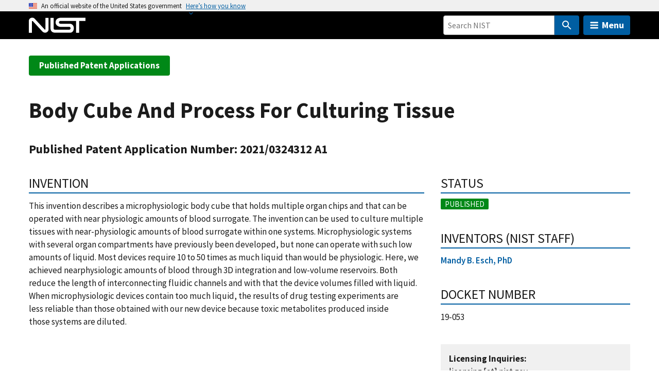

--- FILE ---
content_type: text/css
request_url: https://www.nist.gov/sites/default/files/css/css_LpHBc8EPEsDrEJSd96BC5X0OHJG9W5P68QT2eD_fJio.css?delta=2&language=en&theme=nist_www&include=eJxlj-EOgyAMhF-IjEdqCnTKLJRAnfr2Q90Szf7dd7nctTirAGY_Sm0WL2Ac-gk6qxR70RC9ZOOlkg11LsgPfOF6M0JElsHQqhzz9HO_aBg3mRVCbF7eVDcrmbywybGpHVgcnhoKDgRPorCv23_rTOlIifphwg4rJAm2N6NjgmPtyCzLcmveOUVfpUUl07amlPqPjT4pJGpD
body_size: 1018
content:
/* @license GPL-2.0-or-later https://www.drupal.org/licensing/faq */
a{text-decoration:underline;color:#000;word-wrap:break-word}a:after{content:" (https://www.nist.gov"attr(href)")";font-size:10pt;font-weight:400}a[href^="http://"]:after,a[href^="https://"]:after{content:" ("attr(href)")"}.nist-card__image a:after,.nist-featured__image a:after,.nist-hero__image a:after,.nist-image a:after,.nist-teaser__image a:after,a#main-content,a.nist-video-thumbnail__lightbox-trigger:after,a[href^="#"]:after,a[name],span.ext{display:none}abbr[title]:after{content:" ("attr(title)")"}.nist-print-header{display:block!important;margin-bottom:2em}.nist-print-header__url{margin-bottom:2em;font-size:14px}.annual-nist-award__banner,.filters,.local-tasks,.nist-block--org,.nist-card__image,.nist-footer,.nist-image__lightbox-links,.nist-page__region--header-top,.nist-page__region--sidebar-first,.nist-page__region--sidebar-second-top,.nist-resource-block__icon,.nist-social__wrapper,.nist-toc,.nist-video,.nist-video__wrapper,.pager,.usa-banner,.usa-header{display:none!important}@page{margin:.5in 1in}body{font-family:Georgia,"Times New Roman",Times,serif;font-size:16px;line-height:1.4}*{text-align:left!important;color:#000!important}p{width:auto!important}h1{font-size:24pt}h2{font-size:18pt;margin-top:2em}h3{margin-bottom:0}.nist-image,.nist-image__wrapper{display:table;clear:both;outline:1px solid #000;margin:1em 0;padding:.5em;max-width:500px;border-collapse:collapse}img{max-width:100%;height:auto}.align-left.nist-image,.align-left.nist-image__wrapper{margin-right:1rem}.align-right.nist-image,.align-right.nist-image__wrapper{margin-left:1rem}.nist-image .nist-image__wrapper,.nist-image__wrapper .nist-image{outline:0;margin:0}.nist-image__caption{font-style:italic;display:table-caption;caption-side:bottom;padding:4px;font-size:13px}.nist-image__caption p{margin:0}.nist-image__credit{font-size:10px;padding:0 4px 4px}.nist-blog-header__hero img{max-width:500px}.nist-teaser{margin-bottom:2em}.nist-teaser__content-wrapper{overflow:hidden}.nist-content-row:after,.nist-teaser:after{content:"";display:table;clear:both}.nist-hero__caption p,.nist-teaser__title{margin:0}.nist-teaser__image{float:left;margin:0 1em 0 0;border:0}.nist-teaser--grid .nist-teaser__image{width:200px}.nist-hero{display:flex;margin:2rem -1rem}.nist-hero__item{margin:0 1rem}.last-updated{font-style:italic;font-size:10pt}.usa-accordion__content{display:block!important}table,td,th{border:1px solid #000}table{border-collapse:collapse}td,th{padding:3px;text-align:left}.nist-field--label-inline .nist-field__label{float:left;padding-right:.5em;font-weight:700}.usa-accordion__heading .usa-accordion__button{border:0;background:0 0;padding:0;font-size:18pt;font-weight:700}.nist-block__title{font-size:18pt;margin:2rem 0 1rem;font-weight:700}.gray-box{border:1px solid #000;padding:1rem;margin-bottom:1rem}.gray-box>*,.gray-box>.nist-block>h2{margin-top:0}.nist-image-bg{background:0 0!important;color:#000!important}.paragraph--type--video-bg-color{display:none!important}.nist-slider,.nist-slider .nist-slider__items{margin:0!important;width:auto!important}.nist-slider .nist-slider__items{transform:none!important}.nist-slider .nist-slider__item{display:block!important;margin:0!important;float:none!important;width:auto!important}.nist-slider .nist-slider__controls,.nist-slider .nist-slider__direction-nav,.nist-slider .nist-slider__pauseplay{display:none!important}.no-print{display:none}
